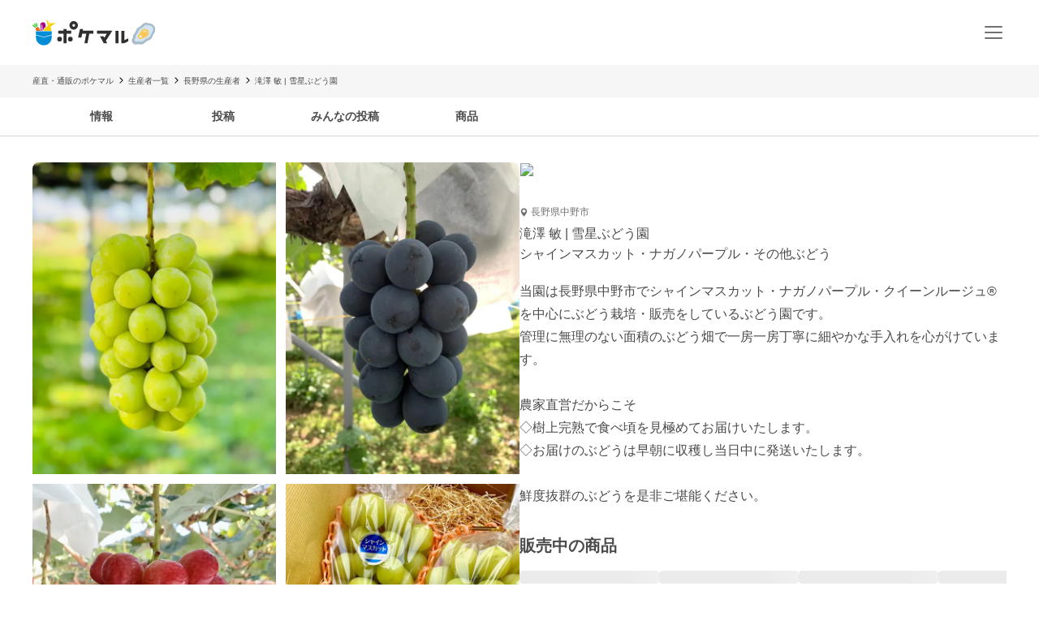

--- FILE ---
content_type: text/html; charset=utf-8
request_url: https://poke-m.com/producers/785559
body_size: 14735
content:
<!DOCTYPE html><html lang="ja"><head><meta charSet="utf-8" data-next-head=""/><meta name="viewport" content="width=device-width" data-next-head=""/><meta name="twitter:card" content="summary_large_image" data-next-head=""/><meta name="twitter:site" content="@pocket_marche" data-next-head=""/><meta name="twitter:creator" content="@pocket_marche" data-next-head=""/><meta property="fb:app_id" content="255994168066242" data-next-head=""/><meta property="og:type" content="website" data-next-head=""/><meta property="og:locale" content="ja_JP" data-next-head=""/><meta property="og:site_name" content="ポケットマルシェ" data-next-head=""/><title data-next-head="">長野県中野市｜雪星ぶどう園｜滝澤 敏さんの生産者プロフィール｜ポケットマルシェ｜産地直送で旬の食材が生産者(農家・漁師)から届く</title><meta name="robots" content="index,follow" data-next-head=""/><meta name="description" content="長野県中野市の雪星ぶどう園の滝澤 敏さんが出品している生産者プロフィールです。日本最大級の産直(産地直送)通販「ポケットマルシェ(ポケマル)」の生産者プロフィールは、生産者の顔や名前、商品が分かり、作り手のこだわりや思いが読めます。生産者と心がふれあうお買い物体験をお楽しみください。" data-next-head=""/><meta property="og:title" content="長野県中野市｜雪星ぶどう園｜滝澤 敏さんの生産者プロフィール｜ポケットマルシェ｜産地直送で旬の食材が生産者(農家・漁師)から届く" data-next-head=""/><meta property="og:description" content="長野県中野市の雪星ぶどう園の滝澤 敏さんが出品している生産者プロフィールです。日本最大級の産直(産地直送)通販「ポケットマルシェ(ポケマル)」の生産者プロフィールは、生産者の顔や名前、商品が分かり、作り手のこだわりや思いが読めます。生産者と心がふれあうお買い物体験をお楽しみください。" data-next-head=""/><meta property="og:url" content="https://poke-m.com/producers/785559" data-next-head=""/><meta property="og:image" content="https://img.resizing.net/projects/d63e60da-caac-477e-9622-4c9ca2a129b8/upload/images/3e115a82-25e5-4fb1-ad53-a06818de19df/vdNCHWLnmPK1QwWmv1MhFdeaIivnsVr8A/" data-next-head=""/><link rel="canonical" href="https://poke-m.com/producers/785559" data-next-head=""/><link rel="preload" href="/images/common/logo_main_monthly/logo_main_01.svg" as="image" data-next-head=""/><link rel="preload" href="https://img.resizing.net/projects/d63e60da-caac-477e-9622-4c9ca2a129b8/upload/images/3e115a82-25e5-4fb1-ad53-a06818de19df/vdNCHWLnmPK1QwWmv1MhFdeaIivnsVr8A/c_fill,w_110,h_110/f_avif" as="image" data-next-head=""/><link rel="dns-prefetch" href="https://api.poke-m.com"/><link rel="icon" type="image/png" sizes="32x32" href="https://poke-m.com/favicon-32x32.png?v=2"/><link rel="icon" type="image/png" sizes="16x16" href="https://poke-m.com/favicon-16x16.png?v=2"/><link rel="shortcut icon" type="image/vnd.microsoft.icon" href="https://poke-m.com/favicon.ico?v=2"/><link data-next-font="size-adjust" rel="preconnect" href="/" crossorigin="anonymous"/><link rel="preload" href="/_next/static/css/559c3f2045b27bf3.css" as="style"/><link rel="preload" href="/_next/static/css/6ece48a181204804.css" as="style"/><script type="application/ld+json" data-next-head="">{"@context":"https://schema.org","@type":"BreadcrumbList","itemListElement":[{"@type":"ListItem","position":1,"item":"https://poke-m.com","name":"産直・通販のポケマル"},{"@type":"ListItem","position":2,"item":"https://poke-m.com/producers","name":"生産者一覧"},{"@type":"ListItem","position":3,"item":"https://poke-m.com/producers?prefectures%5B%5D=nagano","name":"長野県の生産者"},{"@type":"ListItem","position":4,"item":"https://poke-m.com","name":"滝澤 敏 | 雪星ぶどう園"}]}</script><script src="/scripts/detectHeader.min.js"></script><link rel="stylesheet" href="/_next/static/css/559c3f2045b27bf3.css" data-n-g=""/><link rel="stylesheet" href="/_next/static/css/6ece48a181204804.css" data-n-p=""/><noscript data-n-css=""></noscript><script defer="" noModule="" src="/_next/static/chunks/polyfills-42372ed130431b0a.js"></script><script src="/_next/static/chunks/webpack-1653d49871ff8c98.js" defer=""></script><script src="/_next/static/chunks/framework-b5433ab1128a00c6.js" defer=""></script><script src="/_next/static/chunks/main-5580751bfc5c752e.js" defer=""></script><script src="/_next/static/chunks/pages/_app-db0e134d97f2c56e.js" defer=""></script><script src="/_next/static/chunks/910-0f075234fa38af24.js" defer=""></script><script src="/_next/static/chunks/5409-0f5360628e1a5f0f.js" defer=""></script><script src="/_next/static/chunks/1909-6aac13b567230fe8.js" defer=""></script><script src="/_next/static/chunks/1108-49d00f6eccf739d6.js" defer=""></script><script src="/_next/static/chunks/6879-e80c1fcee860e86e.js" defer=""></script><script src="/_next/static/chunks/4847-ca9c246fae70f341.js" defer=""></script><script src="/_next/static/chunks/26-d09a4b750c7f9828.js" defer=""></script><script src="/_next/static/chunks/9693-f91ea0c356188ae3.js" defer=""></script><script src="/_next/static/chunks/6596-a376832c67d706cf.js" defer=""></script><script src="/_next/static/chunks/2990-9579d1b5f0762a1a.js" defer=""></script><script src="/_next/static/chunks/4045-86e91ba1e7654f9b.js" defer=""></script><script src="/_next/static/chunks/1873-46ddeec59401cb7c.js" defer=""></script><script src="/_next/static/chunks/8214-32bd6c8264144d60.js" defer=""></script><script src="/_next/static/chunks/7070-997459597b3a65bb.js" defer=""></script><script src="/_next/static/chunks/4910-a8f5e0035478b22e.js" defer=""></script><script src="/_next/static/chunks/5959-a2b76a33d98e38c4.js" defer=""></script><script src="/_next/static/chunks/1323-7facd5dad04661f8.js" defer=""></script><script src="/_next/static/chunks/513-af94f6f982e4cf4e.js" defer=""></script><script src="/_next/static/chunks/4418-1479e404c10940d2.js" defer=""></script><script src="/_next/static/chunks/8967-16ec9edf8cffe00e.js" defer=""></script><script src="/_next/static/chunks/pages/producers/%5Bid%5D-cb33eb11c3b98d16.js" defer=""></script><script src="/_next/static/wDIMEFAW9XCZJPS5bQHHa/_buildManifest.js" defer=""></script><script src="/_next/static/wDIMEFAW9XCZJPS5bQHHa/_ssgManifest.js" defer=""></script><style data-styled="" data-styled-version="6.1.19">.lcykqg{position:relative;display:inline-flex;justify-content:center;align-items:center;min-height:45px;padding:0.5rem 1rem;border:1px solid currentColor;border-radius:8px;width:auto;line-height:1.5;font-size:1rem;font-weight:600;opacity:1;cursor:pointer;-webkit-tap-highlight-color:transparent;pointer-events:auto;color:#4a4a4a;background-color:transparent;border-color:#717171;}/*!sc*/
.lcykqg:active{opacity:0.6;}/*!sc*/
.btUvbB{position:relative;display:inline-flex;justify-content:center;align-items:center;min-height:45px;padding:0.5rem 1rem;border:1px solid currentColor;border-radius:1000px;width:auto;line-height:1.5;font-size:1rem;font-weight:600;opacity:1;cursor:pointer;-webkit-tap-highlight-color:transparent;pointer-events:auto;color:#4a4a4a;background-color:transparent;border-color:#717171;}/*!sc*/
.btUvbB:active{opacity:0.6;}/*!sc*/
data-styled.g1[id="sc-66cd9db2-0"]{content:"lcykqg,btUvbB,"}/*!sc*/
html,body,div,span,applet,object,iframe,h1,h2,h3,h4,h5,h6,p,blockquote,pre,a,abbr,acronym,address,big,cite,code,del,dfn,em,img,ins,kbd,q,s,samp,small,strike,strong,sub,sup,tt,var,b,u,i,center,dl,dt,dd,menu,ol,ul,li,fieldset,form,label,legend,table,caption,tbody,tfoot,thead,tr,th,td,article,aside,canvas,details,embed,figure,figcaption,footer,header,hgroup,main,menu,nav,output,ruby,section,summary,time,mark,audio,video{margin:0;padding:0;border:0;font-size:100%;font:inherit;vertical-align:baseline;}/*!sc*/
article,aside,details,figcaption,figure,footer,header,hgroup,main,menu,nav,section{display:block;}/*!sc*/
*[hidden]{display:none;}/*!sc*/
body{line-height:1;}/*!sc*/
menu,ol,ul{list-style:none;}/*!sc*/
blockquote,q{quotes:none;}/*!sc*/
blockquote:before,blockquote:after,q:before,q:after{content:'';content:none;}/*!sc*/
table{border-collapse:collapse;border-spacing:0;}/*!sc*/
html.smooth-scroll{scroll-behavior:smooth;}/*!sc*/
body{font-family:"Hiragino Sans","Hiragino Kaku Gothic ProN","ヒラギノ角ゴ ProN W3",Meiryo,"メイリオ",sans-serif;color:#4a4a4a;}/*!sc*/
*{box-sizing:border-box;}/*!sc*/
a{text-decoration:none;color:inherit;}/*!sc*/
input{color:#4a4a4a;font-size:1rem;}/*!sc*/
button{padding:0;background:none;border:none;font:inherit;}/*!sc*/
.announcementSlideImageFadeIn{opacity:1;animation-name:fadeInOpacity;animation-iteration-count:1;animation-timing-function:ease-in;animation-duration:1s;}/*!sc*/
.material-symbols-outlined__fill{font-variation-settings:'FILL' 1,'wght' 400,'GRAD' 0,'opsz' 24;}/*!sc*/
@keyframes fadeInOpacity{0%{opacity:0;}100%{opacity:1;}}/*!sc*/
@keyframes fadeOutOpacity{0%{opacity:1;}100%{opacity:0;}}/*!sc*/
@keyframes slide-up{0%{transform:translateY(100%);}100%{transform:translateY(0%);}}/*!sc*/
@keyframes slide-down{0%{transform:translateY(0%);}100%{transform:translateY(100%);}}/*!sc*/
data-styled.g10[id="sc-global-buoHlz1"]{content:"sc-global-buoHlz1,"}/*!sc*/
.jaqtXh{position:fixed;z-index:1001;top:0;width:100%;background-color:rgb(50,157,19,0.9);color:#fff;min-height:0;padding:0;opacity:0;visibility:hidden;transition:min-height 0.1s cubic-bezier(0.215,  0.610, 0.355, 1.000),opacity 0.4s cubic-bezier(0.215,  0.610, 0.355, 1.000),visibility 0.1s cubic-bezier(0.215,  0.610, 0.355, 1.000);}/*!sc*/
data-styled.g11[id="sc-eb6d6b11-0"]{content:"jaqtXh,"}/*!sc*/
.gnNxmk{width:100%;height:100%;}/*!sc*/
@media all and (-ms-high-contrast:none){.gnNxmk{display:flex;overflow:hidden;}}/*!sc*/
data-styled.g12[id="sc-c14f7ec5-0"]{content:"gnNxmk,"}/*!sc*/
.hTCfrp{width:100%;align-self:center;}/*!sc*/
@supports (object-fit:cover) and (object-fit:contain){.hTCfrp{height:100%;object-fit:cover;}}/*!sc*/
data-styled.g13[id="sc-c14f7ec5-1"]{content:"hTCfrp,"}/*!sc*/
.KBobv{display:flex;justify-content:center;align-items:center;width:34px;height:34px;border-radius:50%;background-color:#fff;margin-right:12px;}/*!sc*/
.KBobv div{display:flex;justify-content:center;align-items:center;}/*!sc*/
.KBobv img{width:25px;height:25px;}/*!sc*/
data-styled.g14[id="sc-12d17bba-0"]{content:"KBobv,"}/*!sc*/
.cPWAKn{flex:1;font-size:0.625rem;font-weight:600;}/*!sc*/
@media (min-width:1100px){.cPWAKn{font-size:0.75rem;}}/*!sc*/
data-styled.g15[id="sc-12d17bba-1"]{content:"cPWAKn,"}/*!sc*/
.gWReOz{display:flex;align-items:center;}/*!sc*/
data-styled.g16[id="sc-c36c7e73-0"]{content:"gWReOz,"}/*!sc*/
.LoOxc{display:flex;align-items:center;}/*!sc*/
data-styled.g17[id="sc-74d1fe0a-0"]{content:"LoOxc,"}/*!sc*/
.jPEXjc{color:#717171;font-weight:400;min-width:200px;min-height:40px;}/*!sc*/
@media (min-width:768px){.jPEXjc{min-width:290px;max-width:670px;}}/*!sc*/
data-styled.g23[id="sc-bd423c34-0"]{content:"jPEXjc,"}/*!sc*/
.fzVLvJ{position:relative!important;height:29px!important;width:auto!important;object-fit:contain;}/*!sc*/
@media (min-width:768px){.fzVLvJ{height:32px!important;}}/*!sc*/
data-styled.g25[id="sc-34ac54f1-0"]{content:"fzVLvJ,"}/*!sc*/
.kdzrAx{position:relative;width:55px;height:55px;}/*!sc*/
data-styled.g51[id="sc-108d42e3-0"]{content:"kdzrAx,"}/*!sc*/
.bbzTJM{position:relative;width:55px;height:55px;border:1px solid white;border-radius:50%;box-sizing:border-box;}/*!sc*/
.bbzTJM img,.bbzTJM svg{width:100%;height:100%;border-radius:50%;}/*!sc*/
data-styled.g52[id="sc-108d42e3-1"]{content:"bbzTJM,"}/*!sc*/
.oYhlC{background-color:#f6f6f6;width:100%;min-height:40px;overflow:hidden;}/*!sc*/
data-styled.g56[id="sc-8a8324e1-0"]{content:"oYhlC,"}/*!sc*/
.cOCmOC{padding:10px 1rem;max-width:calc(1200px + 2rem);margin:0 auto;white-space:nowrap;overflow-x:auto;-webkit-overflow-scrolling:touch;scrollbar-width:none;}/*!sc*/
data-styled.g57[id="sc-8a8324e1-1"]{content:"cOCmOC,"}/*!sc*/
.dYPGOk{display:inline-block;line-height:1.5;font-size:0.625rem;white-space:nowrap;}/*!sc*/
.dYPGOk svg{margin:0 5px;}/*!sc*/
data-styled.g58[id="sc-8a8324e1-2"]{content:"dYPGOk,"}/*!sc*/
.gPVpko{display:flex;justify-content:space-between;align-items:center;height:100%;padding:10px 1rem;border-top:#d6d6d6 solid 1px;}/*!sc*/
@media (min-width:1100px){.gPVpko{padding:10px 1rem 10px 0;border:none;}}/*!sc*/
data-styled.g59[id="sc-3c5a5664-0"]{content:"gPVpko,"}/*!sc*/
.iNggwd{flex:1;padding-right:1em;line-height:1.4;}/*!sc*/
data-styled.g60[id="sc-3c5a5664-1"]{content:"iNggwd,"}/*!sc*/
@media (min-width:1100px){.dgDUQV{display:none;}}/*!sc*/
data-styled.g61[id="sc-3c5a5664-2"]{content:"dgDUQV,"}/*!sc*/
.qcsQS{font-size:0.625rem;font-weight:600;display:-webkit-box;-webkit-box-orient:vertical;-webkit-line-clamp:2;overflow:hidden;}/*!sc*/
@media (min-width:1100px){.qcsQS{font-size:0.75rem;}}/*!sc*/
data-styled.g62[id="sc-36ebd7df-0"]{content:"qcsQS,"}/*!sc*/
.tbAzY{display:flex;align-items:center;height:70px;padding:0 1rem;border-top:#d6d6d6 solid 1px;}/*!sc*/
.tbAzY section{flex:1;margin-right:1em;}/*!sc*/
@media (min-width:1100px){.tbAzY{border:none;height:auto;margin-bottom:15px;}}/*!sc*/
data-styled.g63[id="sc-dec6aaf5-0"]{content:"tbAzY,"}/*!sc*/
.geiuyw{display:block;width:92px;height:40px;margin-right:26px;}/*!sc*/
data-styled.g64[id="sc-dec6aaf5-1"]{content:"geiuyw,"}/*!sc*/
.cVpvKx{font-size:0.75rem;font-weight:600;margin-bottom:8px;}/*!sc*/
data-styled.g65[id="sc-dec6aaf5-2"]{content:"cVpvKx,"}/*!sc*/
.dYBkGN{font-size:0.625rem;font-weight:300;line-height:1.4;display:-webkit-box;-webkit-box-orient:vertical;-webkit-line-clamp:2;overflow:hidden;}/*!sc*/
data-styled.g66[id="sc-dec6aaf5-3"]{content:"dYBkGN,"}/*!sc*/
.kTcems{justify-self:flex-end;}/*!sc*/
data-styled.g67[id="sc-dec6aaf5-4"]{content:"kTcems,"}/*!sc*/
.ivCMqI{display:flex;justify-content:space-between;align-items:center;height:100%;padding:10px 1rem;cursor:pointer;border-top:#d6d6d6 solid 1px;border-bottom:#d6d6d6 solid 1px;}/*!sc*/
@media (min-width:1100px){.ivCMqI{padding:10px 1rem 10px 0;}}/*!sc*/
data-styled.g70[id="sc-a78235b4-0"]{content:"ivCMqI,"}/*!sc*/
.fuRSvo{flex:1;padding-right:1em;line-height:1.4;}/*!sc*/
data-styled.g71[id="sc-a78235b4-1"]{content:"fuRSvo,"}/*!sc*/
.yxVMV{background-color:#f6f6f6;}/*!sc*/
@media (min-width:1100px){.yxVMV{padding:0 0 10px;}}/*!sc*/
data-styled.g89[id="sc-6bf23527-0"]{content:"yxVMV,"}/*!sc*/
@media (min-width:1100px){.gVcnCF{width:100%;margin:0 auto;max-width:1200px;}}/*!sc*/
@media (min-width:1100px){.gVcnCF{display:flex;padding-top:1rem;}}/*!sc*/
data-styled.g90[id="sc-6bf23527-1"]{content:"gVcnCF,"}/*!sc*/
.hXJjxX{flex:1;}/*!sc*/
data-styled.g92[id="sc-6bf23527-3"]{content:"hXJjxX,"}/*!sc*/
.kKUdwP{display:grid;grid-template-columns:1fr 1fr;}/*!sc*/
.kKUdwP a{height:44px;}/*!sc*/
.kKUdwP a:nth-child(odd){border-right:#d6d6d6 solid 1px;}/*!sc*/
@media (min-width:1100px){.kKUdwP{display:block;margin-top:-0.4em;width:160px;}.kKUdwP a:nth-child(odd){border:none;}}/*!sc*/
data-styled.g93[id="sc-6bf23527-4"]{content:"kKUdwP,"}/*!sc*/
.fdVcmM{margin-right:40px;}/*!sc*/
@media (min-width:1100px){.fdVcmM{margin-right:0;margin-bottom:8px;}}/*!sc*/
data-styled.g94[id="sc-6bf23527-5"]{content:"fdVcmM,"}/*!sc*/
.fGKFqr{padding:14px 1rem;border-top:#d6d6d6 solid 1px;}/*!sc*/
@media (min-width:1100px){.fGKFqr{padding:0 1rem;border:none;}}/*!sc*/
data-styled.g96[id="sc-6bf23527-7"]{content:"fGKFqr,"}/*!sc*/
.feGcgS{margin-top:10px;display:flex;justify-content:center;}/*!sc*/
@media (min-width:1100px){.feGcgS{display:block;}}/*!sc*/
data-styled.g97[id="sc-6bf23527-8"]{content:"feGcgS,"}/*!sc*/
.bezwBG{padding-bottom:0;}/*!sc*/
@media (min-width:1100px){.bezwBG{margin-top:15px;}}/*!sc*/
data-styled.g98[id="sc-6bf23527-9"]{content:"bezwBG,"}/*!sc*/
.gNmsPY{display:flex;align-items:center;justify-content:center;}/*!sc*/
@media (min-width:1100px){.gNmsPY{justify-content:initial;}}/*!sc*/
data-styled.g99[id="sc-6bf23527-10"]{content:"gNmsPY,"}/*!sc*/
.kSLUnq{display:inline-flex;justify-content:center;align-items:center;width:44px;height:44px;cursor:pointer;}/*!sc*/
data-styled.g100[id="sc-6bf23527-11"]{content:"kSLUnq,"}/*!sc*/
.jFymaP{margin:16px auto 8px;font-size:0.7em;line-height:1.5;padding:0 16px;color:#717171;}/*!sc*/
@media (min-width:1100px){.jFymaP{width:100%;margin:0 auto;max-width:1200px;}}/*!sc*/
@media (min-width:1100px){.jFymaP{padding:0;}}/*!sc*/
data-styled.g101[id="sc-6bf23527-12"]{content:"jFymaP,"}/*!sc*/
.dizese{padding:14px 1rem;border-top:#d6d6d6 solid 1px;text-align:center;}/*!sc*/
.dizese small{font-size:0.625rem;font-weight:400;color:#717171;}/*!sc*/
@media (min-width:1100px){.dizese{border:none;}}/*!sc*/
data-styled.g102[id="sc-6bf23527-13"]{content:"dizese,"}/*!sc*/
.eccsbl{font-size:0.75rem;font-weight:600;text-align:center;margin-bottom:10px;}/*!sc*/
@media (min-width:768px){.eccsbl{text-align:left;}}/*!sc*/
data-styled.g103[id="sc-6bf23527-14"]{content:"eccsbl,"}/*!sc*/
.kONGcO{line-height:0;cursor:pointer;-webkit-tap-highlight-color:transparent;}/*!sc*/
.kONGcO:active{opacity:0.6;}/*!sc*/
.kONGcO>*{pointer-events:none;}/*!sc*/
data-styled.g108[id="sc-a3965eb1-0"]{content:"kONGcO,"}/*!sc*/
.hZovWi{position:relative;}/*!sc*/
data-styled.g120[id="sc-aac53139-0"]{content:"hZovWi,"}/*!sc*/
.csiEkt{position:relative;width:100%;background-color:#fff;padding:0 1rem;}/*!sc*/
data-styled.g121[id="sc-aac53139-1"]{content:"csiEkt,"}/*!sc*/
.fZBPOe{min-height:50px;display:flex;align-items:center;justify-content:space-between;margin:0 auto;max-width:1200px;}/*!sc*/
@media (min-width:768px){.fZBPOe{min-height:80px;}}/*!sc*/
data-styled.g122[id="sc-aac53139-2"]{content:"fZBPOe,"}/*!sc*/
.eLSyNz{display:flex;align-items:center;gap:0.5rem;margin-right:0.5rem;}/*!sc*/
@media (min-width:768px){.eLSyNz{gap:0.75rem;margin-right:0.75rem;}}/*!sc*/
data-styled.g123[id="sc-aac53139-3"]{content:"eLSyNz,"}/*!sc*/
.khJOdu{display:flex;align-items:center;justify-content:center;}/*!sc*/
data-styled.g124[id="sc-aac53139-4"]{content:"khJOdu,"}/*!sc*/
.cICnNv{display:flex;align-items:center;}/*!sc*/
data-styled.g125[id="sc-aac53139-5"]{content:"cICnNv,"}/*!sc*/
.ejChxw{display:flex;position:relative;}/*!sc*/
data-styled.g126[id="sc-aac53139-6"]{content:"ejChxw,"}/*!sc*/
.fMVaJt:not(:last-child){margin-bottom:12px;}/*!sc*/
data-styled.g187[id="sc-939240a3-0"]{content:"fMVaJt,"}/*!sc*/
.dTlTWB{font-size:0.875rem;line-height:1.75;}/*!sc*/
.dTlTWB *{display:inline-block;}/*!sc*/
data-styled.g310[id="sc-3c32c098-1"]{content:"dTlTWB,"}/*!sc*/
.eGfwpY{overflow-x:auto;display:flex;}/*!sc*/
data-styled.g566[id="sc-e38545fc-0"]{content:"eGfwpY,"}/*!sc*/
.lmGZLR{display:flex;gap:8px;margin:0 1rem;}/*!sc*/
@media (min-width:1100px){.lmGZLR{margin:0;}}/*!sc*/
data-styled.g567[id="sc-e38545fc-1"]{content:"lmGZLR,"}/*!sc*/
.jJoPRH{display:block;width:var(--latest-products-list-item-width,120px);flex-shrink:0;}/*!sc*/
data-styled.g568[id="sc-e38545fc-2"]{content:"jJoPRH,"}/*!sc*/
.fVQTmf{width:100%;}/*!sc*/
data-styled.g569[id="sc-e38545fc-3"]{content:"fVQTmf,"}/*!sc*/
.cRDyWq{aspect-ratio:1/1;border-radius:4px;overflow:hidden;}/*!sc*/
data-styled.g570[id="sc-e38545fc-4"]{content:"cRDyWq,"}/*!sc*/
.kFQTnf{display:flex;flex-direction:column;gap:2px;padding:0.5rem 0;}/*!sc*/
.kFQTnf >*{height:1em;margin-top:0.25em;margin-bottom:0.25em;}/*!sc*/
data-styled.g571[id="sc-e38545fc-5"]{content:"kFQTnf,"}/*!sc*/
.bPPdqD{font-size:var(--simple-product-card-title-font-size,0.75rem);}/*!sc*/
data-styled.g572[id="sc-e38545fc-6"]{content:"bPPdqD,"}/*!sc*/
.eXiVDq{font-size:var(--simple-product-card-quantity-font-size,0.625rem);}/*!sc*/
data-styled.g573[id="sc-e38545fc-7"]{content:"eXiVDq,"}/*!sc*/
.hZNxeo{font-size:var(--simple-product-card-price-font-size,0.75rem);}/*!sc*/
data-styled.g574[id="sc-e38545fc-8"]{content:"hZNxeo,"}/*!sc*/
.btOhVd{display:flex;align-items:center;font-size:0.75rem;font-weight:300;color:#717171;}/*!sc*/
.btOhVd p{margin-left:3px;}/*!sc*/
data-styled.g575[id="sc-2f43343e-0"]{content:"btOhVd,"}/*!sc*/
.cXuTVc{color:#4a4a4a;font-weight:500;margin-top:11px;line-height:1.2;}/*!sc*/
data-styled.g576[id="sc-adba55c0-0"]{content:"cXuTVc,"}/*!sc*/
.jhuLT{color:#4a4a4a;font-weight:300;margin-top:8px;}/*!sc*/
data-styled.g577[id="sc-adba55c0-1"]{content:"jhuLT,"}/*!sc*/
.hjhqCs{font-size:1rem;font-weight:600;line-height:1.5;scroll-margin-top:64px;}/*!sc*/
@media (min-width:768px){.hjhqCs{font-size:1.5rem;text-align:center;}}/*!sc*/
data-styled.g590[id="sc-19c82b9a-0"]{content:"hjhqCs,"}/*!sc*/
.kzUrrL{margin:1rem 0;display:flex;flex-direction:column;gap:1rem;}/*!sc*/
data-styled.g591[id="sc-19ca9e09-0"]{content:"kzUrrL,"}/*!sc*/
.geOFvW{display:flex;gap:1rem;}/*!sc*/
data-styled.g592[id="sc-19ca9e09-1"]{content:"geOFvW,"}/*!sc*/
.ghjoND{flex:1;display:flex;flex-direction:column;gap:13px;}/*!sc*/
data-styled.g593[id="sc-19ca9e09-2"]{content:"ghjoND,"}/*!sc*/
.hmpXFa>li:first-child{padding-top:0;}/*!sc*/
data-styled.g594[id="sc-49b4673e-0"]{content:"hmpXFa,"}/*!sc*/
.ihSeaz{display:block;width:100%;border-bottom:1px solid #d6d6d6;}/*!sc*/
.ihSeaz:first-child .post-item-container{padding-top:0;}/*!sc*/
data-styled.g595[id="sc-49b4673e-1"]{content:"ihSeaz,"}/*!sc*/
.cweypm{position:sticky;top:0;background-color:#fff;border-bottom:solid 1px #d6d6d6;z-index:99;}/*!sc*/
data-styled.g596[id="sc-176b8f29-0"]{content:"cweypm,"}/*!sc*/
.gxCeuz{display:flex;justify-content:space-around;align-items:center;}/*!sc*/
@media (min-width:1100px){.gxCeuz{width:100%;margin:0 auto;max-width:1300px;}}/*!sc*/
@media (min-width:1100px){.gxCeuz{padding-left:50px;padding-right:50px;}}/*!sc*/
@media (min-width:768px){.gxCeuz{justify-content:flex-start;}}/*!sc*/
data-styled.g597[id="sc-176b8f29-1"]{content:"gxCeuz,"}/*!sc*/
.bMOjYM{width:100%;max-width:150px;}/*!sc*/
data-styled.g598[id="sc-176b8f29-2"]{content:"bMOjYM,"}/*!sc*/
.GRktW{display:flex;place-content:center;padding:0.75rem 0;line-height:1.7;font-size:0.875rem;font-weight:600;cursor:pointer;border-bottom:inherit;color:inherit;}/*!sc*/
data-styled.g599[id="sc-176b8f29-3"]{content:"GRktW,"}/*!sc*/
.dnvFUO{font-weight:600;font-size:var(--latest-products-title-font-size,0.875rem);line-height:1.5;margin:0 0 1rem 1.5rem;}/*!sc*/
@media (min-width:1100px){.dnvFUO{margin:0 0 1rem;}}/*!sc*/
data-styled.g609[id="sc-13317313-0"]{content:"dnvFUO,"}/*!sc*/
.ddlgfE{margin:2rem 0;}/*!sc*/
@media (min-width:1100px){.ddlgfE{--latest-products-title-font-size:1.25rem;--simple-product-card-title-font-size:0.875rem;--simple-product-card-quantity-font-size:0.75rem;--simple-product-card-price-font-size:0.875rem;--latest-products-list-item-width:172px;}}/*!sc*/
data-styled.g610[id="sc-ffd6e436-0"]{content:"ddlgfE,"}/*!sc*/
.imtBGy{margin-top:1.5rem;display:flex;justify-content:center;}/*!sc*/
data-styled.g611[id="sc-ffd6e436-1"]{content:"imtBGy,"}/*!sc*/
.eDakMT{font-size:0.75rem;font-weight:600;}/*!sc*/
data-styled.g621[id="sc-ef9c6fe6-0"]{content:"eDakMT,"}/*!sc*/
.johkWk{display:flex;flex-direction:column;gap:1.5rem;}/*!sc*/
@media (min-width:768px){.johkWk{gap:2rem;}}/*!sc*/
data-styled.g666[id="sc-54411469-0"]{content:"johkWk,"}/*!sc*/
.cNypOm{background-color:#fff;margin-bottom:0;}/*!sc*/
data-styled.g684[id="sc-99d64663-0"]{content:"cNypOm,"}/*!sc*/
.GEfUf{display:flex;align-items:center;justify-content:center;height:400px;}/*!sc*/
@media (min-width:768px){.GEfUf{height:600px;}}/*!sc*/
data-styled.g686[id="sc-99d64663-2"]{content:"GEfUf,"}/*!sc*/
.bNRFAV{display:flex;}/*!sc*/
@media (max-width:767px){.bNRFAV{overflow-x:auto;white-space:nowrap;margin-top:1rem;}}/*!sc*/
@media (min-width:768px){.bNRFAV{margin:0 1rem;}}/*!sc*/
@media (min-width:1100px){.bNRFAV{margin:0;}}/*!sc*/
data-styled.g695[id="sc-1b39d01c-0"]{content:"bNRFAV,"}/*!sc*/
.kkrtyY{position:relative;flex:1 1 auto;}/*!sc*/
.kkrtyY img{width:100%;height:100%;object-fit:cover;object-position:center;}/*!sc*/
@media (max-width:767px){.kkrtyY{display:flex;gap:0.75rem;margin:0 1rem;}.kkrtyY >li{border-radius:8px;overflow:hidden;}.kkrtyY >li{flex:none;width:10rem;height:10rem;}}/*!sc*/
@media (min-width:768px){.kkrtyY{display:grid;gap:0.75rem;aspect-ratio:1.2611;border-radius:8px;overflow:hidden;grid-template-columns:repeat(2,50%);grid-template-rows:repeat(2,50%);}.kkrtyY img{width:100%;height:100%;}.kkrtyY >li:nth-child(n + 5){display:none;}}/*!sc*/
data-styled.g696[id="sc-1b39d01c-1"]{content:"kkrtyY,"}/*!sc*/
.cVLhfE{position:relative;background-color:#f6f6f6;cursor:pointer;}/*!sc*/
.cVLhfE:hover{filter:brightness(0.8);}/*!sc*/
data-styled.g697[id="sc-1b39d01c-2"]{content:"cVLhfE,"}/*!sc*/
.fboVOF{position:absolute;display:flex;gap:0.25rem;right:0.75rem;bottom:0.75rem;z-index:1;background-color:#fff;border-color:#fff;box-shadow:0 0 3px #ababab;min-height:34px;padding:0 0.75rem;font-size:0.75rem;}/*!sc*/
@media (max-width:767px){.fboVOF{display:none;}}/*!sc*/
data-styled.g698[id="sc-1b39d01c-3"]{content:"fboVOF,"}/*!sc*/
.dMixDS{margin:1rem 0 30px;padding:0 1rem;}/*!sc*/
@media (min-width:1100px){.dMixDS{padding:0;margin:0 0 30px;}}/*!sc*/
data-styled.g701[id="sc-e1b5acf6-0"]{content:"dMixDS,"}/*!sc*/
.gmzxIP{display:flex;justify-content:space-between;align-items:center;width:100%;}/*!sc*/
data-styled.g702[id="sc-e1b5acf6-1"]{content:"gmzxIP,"}/*!sc*/
.fTHvLy{margin-top:16px;}/*!sc*/
@media (min-width:768px){.fTHvLy div,.fTHvLy button{font-size:1rem!important;}}/*!sc*/
data-styled.g703[id="sc-e1b5acf6-2"]{content:"fTHvLy,"}/*!sc*/
.iSoTSh{word-break:break-all;white-space:pre-wrap;}/*!sc*/
data-styled.g704[id="sc-e1b5acf6-3"]{content:"iSoTSh,"}/*!sc*/
.dUMbbV{display:flex;flex-direction:column;gap:1rem;margin-bottom:1.5rem;}/*!sc*/
@media (min-width:768px){.dUMbbV{justify-content:start;}}/*!sc*/
data-styled.g705[id="sc-e1b5acf6-4"]{content:"dUMbbV,"}/*!sc*/
.gWrWbG{cursor:pointer;transition:opacity 0.2s;}/*!sc*/
.gWrWbG:hover{opacity:0.8;}/*!sc*/
data-styled.g706[id="sc-e1b5acf6-5"]{content:"gWrWbG,"}/*!sc*/
.caaSXA{overflow-y:auto;margin-bottom:1.5rem;}/*!sc*/
@media (min-width:768px){.caaSXA{margin-bottom:2rem;}}/*!sc*/
data-styled.g729[id="sc-ba58e71d-1"]{content:"caaSXA,"}/*!sc*/
.dMZMiB{display:grid;grid-template-columns:repeat(5,217px);gap:0.5rem;}/*!sc*/
.dMZMiB>li{height:261px;}/*!sc*/
@media (min-width:768px){.dMZMiB{padding:0;}}/*!sc*/
@media (min-width:1100px){.dMZMiB{grid-template-columns:repeat(5,233.6px);}}/*!sc*/
data-styled.g730[id="sc-ba58e71d-2"]{content:"dMZMiB,"}/*!sc*/
.jbiJmu{padding:0;margin:2.5rem auto 3rem;max-width:1200px;}/*!sc*/
@media (min-width:1100px){.jbiJmu{padding:3rem 0;}}/*!sc*/
.eglUdC{padding:0;margin:2.5rem auto 3rem;max-width:1200px;}/*!sc*/
@media (min-width:1100px){.eglUdC{padding:3rem 0;background-color:#f6f6f6;}}/*!sc*/
data-styled.g734[id="sc-da5ef51d-0"]{content:"jbiJmu,eglUdC,"}/*!sc*/
.dkpxC{margin:0 1rem;}/*!sc*/
@media (min-width:1100px){.dkpxC{margin:0;}}/*!sc*/
data-styled.g735[id="sc-da5ef51d-1"]{content:"dkpxC,"}/*!sc*/
.khCaGA{margin:0 auto;max-width:700px;}/*!sc*/
data-styled.g736[id="sc-da5ef51d-2"]{content:"khCaGA,"}/*!sc*/
.hLztGY{padding-bottom:2rem;}/*!sc*/
@media (min-width:768px){.hLztGY{margin-top:32px;}}/*!sc*/
data-styled.g737[id="sc-6c7031-0"]{content:"hLztGY,"}/*!sc*/
.ePNzCR{width:100%;display:flex;flex-direction:column;}/*!sc*/
@media (min-width:1100px){.ePNzCR{width:100%;margin:0 auto;max-width:1200px;}}/*!sc*/
@media (min-width:768px){.ePNzCR{margin:0 auto;max-width:500px;}}/*!sc*/
@media (min-width:1100px){.ePNzCR{margin:auto;gap:24px;flex-direction:row;}@media (min-width:1100px){.ePNzCR{width:100%;margin:0 auto;max-width:1200px;}}}/*!sc*/
data-styled.g738[id="sc-6c7031-1"]{content:"ePNzCR,"}/*!sc*/
.ePaKCE{flex:1;width:100%;scroll-margin-top:64px;}/*!sc*/
@media (min-width:1100px){.ePaKCE{width:588px;}}/*!sc*/
data-styled.g739[id="sc-6c7031-2"]{content:"ePaKCE,"}/*!sc*/
.njfDa{padding:0 1rem;display:flex;flex-direction:column;gap:1rem;scroll-margin-top:64px;}/*!sc*/
@media (min-width:768px){.njfDa{gap:2rem;}}/*!sc*/
data-styled.g740[id="sc-6c7031-3"]{content:"njfDa,"}/*!sc*/
.gWSdEq{margin:0 auto;width:100%;max-width:1200px;}/*!sc*/
data-styled.g741[id="sc-6c7031-4"]{content:"gWSdEq,"}/*!sc*/
</style></head><body><link rel="preload" as="image" href="/images/common/logo_main_monthly/logo_main_01.svg"/><link rel="preload" as="image" href="https://img.resizing.net/projects/d63e60da-caac-477e-9622-4c9ca2a129b8/upload/images/3e115a82-25e5-4fb1-ad53-a06818de19df/vdNCHWLnmPK1QwWmv1MhFdeaIivnsVr8A/c_fill,w_110,h_110/f_avif"/><div id="__next"><style>
    #nprogress {
      pointer-events: none;
    }
    #nprogress .bar {
      background: #0b57d0;
      position: fixed;
      z-index: 9999;
      top: 0;
      left: 0;
      width: 100%;
      height: 3px;
    }
    #nprogress .peg {
      display: block;
      position: absolute;
      right: 0px;
      width: 100px;
      height: 100%;
      box-shadow: 0 0 10px #0b57d0, 0 0 5px #0b57d0;
      opacity: 1;
      -webkit-transform: rotate(3deg) translate(0px, -4px);
      -ms-transform: rotate(3deg) translate(0px, -4px);
      transform: rotate(3deg) translate(0px, -4px);
    }
    #nprogress .spinner {
      display: block;
      position: fixed;
      z-index: 1031;
      top: 15px;
      right: 15px;
    }
    #nprogress .spinner-icon {
      width: 18px;
      height: 18px;
      box-sizing: border-box;
      border: solid 2px transparent;
      border-top-color: #0b57d0;
      border-left-color: #0b57d0;
      border-radius: 50%;
      -webkit-animation: nprogresss-spinner 400ms linear infinite;
      animation: nprogress-spinner 400ms linear infinite;
    }
    .nprogress-custom-parent {
      overflow: hidden;
      position: relative;
    }
    .nprogress-custom-parent #nprogress .spinner,
    .nprogress-custom-parent #nprogress .bar {
      position: absolute;
    }
    @-webkit-keyframes nprogress-spinner {
      0% {
        -webkit-transform: rotate(0deg);
      }
      100% {
        -webkit-transform: rotate(360deg);
      }
    }
    @keyframes nprogress-spinner {
      0% {
        transform: rotate(0deg);
      }
      100% {
        transform: rotate(360deg);
      }
    }
  </style><div class="sc-eb6d6b11-0 jaqtXh"></div><style>
        .grecaptcha-badge {
          visibility: hidden;
        }
      </style><div data-testid="recaptcha-ref"></div><div class="sc-aac53139-0 hZovWi js-global-header"><header class="sc-aac53139-1 csiEkt"><div class="sc-aac53139-2 fZBPOe"><div class="sc-aac53139-5 cICnNv"><a class="sc-aac53139-6 ejChxw" href="/"><img aria-label="ポケマル/ポケットマルシェ" alt="ポケマル/ポケットマルシェ" decoding="async" data-nimg="fill" class="sc-34ac54f1-0 fzVLvJ" style="position:absolute;height:100%;width:100%;left:0;top:0;right:0;bottom:0;color:transparent" src="/images/common/logo_main_monthly/logo_main_01.svg"/></a></div><div class="sc-aac53139-4 khJOdu"><div class="sc-aac53139-3 eLSyNz"></div><button aria-label="メニュー" class="sc-a3965eb1-0 kONGcO gtm__humberger_menu"><svg xmlns="http://www.w3.org/2000/svg" width="32" height="32" fill="none"><path fill="#717171" d="M26 10H6a1 1 0 0 1 0-2h20a1 1 0 0 1 0 2m0 7H6a1 1 0 0 1 0-2h20a1 1 0 0 1 0 2m0 7H6a1 1 0 0 1 0-2h20a1 1 0 0 1 0 2"></path></svg></button></div></div></header></div><div class="sc-8a8324e1-0 oYhlC js-breadcrumb-container"><ol class="sc-8a8324e1-1 cOCmOC"><li class="sc-8a8324e1-2 dYPGOk"><a class="gtm__pankuzu" href="/">産直・通販のポケマル</a></li><li class="sc-8a8324e1-2 dYPGOk"><svg xmlns="http://www.w3.org/2000/svg" width="8" height="8" viewBox="0 0 25 25"><path d="m19.955 11.346a1.5 1.5 0 0 1 0 2.121l-.046.042-9.859 9.859a1.5 1.5 0 0 1 -2.121-2.121l8.842-8.843-8.837-8.836a1.5 1.5 0 0 1 2.122-2.122l9.9 9.9z" fill="#000"></path></svg><a class="gtm__pankuzu" href="/producers">生産者一覧</a></li><li class="sc-8a8324e1-2 dYPGOk"><svg xmlns="http://www.w3.org/2000/svg" width="8" height="8" viewBox="0 0 25 25"><path d="m19.955 11.346a1.5 1.5 0 0 1 0 2.121l-.046.042-9.859 9.859a1.5 1.5 0 0 1 -2.121-2.121l8.842-8.843-8.837-8.836a1.5 1.5 0 0 1 2.122-2.122l9.9 9.9z" fill="#000"></path></svg><a class="gtm__pankuzu" href="/producers?prefectures%5B%5D=nagano">長野県の生産者</a></li><li class="sc-8a8324e1-2 dYPGOk"><svg xmlns="http://www.w3.org/2000/svg" width="8" height="8" viewBox="0 0 25 25"><path d="m19.955 11.346a1.5 1.5 0 0 1 0 2.121l-.046.042-9.859 9.859a1.5 1.5 0 0 1 -2.121-2.121l8.842-8.843-8.837-8.836a1.5 1.5 0 0 1 2.122-2.122l9.9 9.9z" fill="#000"></path></svg>滝澤 敏 | 雪星ぶどう園</li></ol></div><div class="sc-176b8f29-0 cweypm"><ul class="sc-176b8f29-1 gxCeuz"><li class="sc-176b8f29-2 bMOjYM"><a class="sc-176b8f29-3 GRktW gtm__producer_float_menu_information" href="/producers/785559#information">情報</a></li><li class="sc-176b8f29-2 bMOjYM"><a class="sc-176b8f29-3 GRktW gtm__producer_float_menu_producer_posts" href="/producers/785559#producer_posts">投稿</a></li><li class="sc-176b8f29-2 bMOjYM"><a class="sc-176b8f29-3 GRktW gtm__producer_float_menu_community_posts" href="/producers/785559#community_posts">みんなの投稿</a></li><li class="sc-176b8f29-2 bMOjYM"><a class="sc-176b8f29-3 GRktW gtm__producer_float_menu_products" href="/producers/785559#products">商品</a></li></ul></div><main class="sc-6c7031-0 hLztGY"><div class="sc-6c7031-1 ePNzCR"><div id="information" class="sc-6c7031-2 ePaKCE"><div class="sc-1b39d01c-0 bNRFAV"><ul class="sc-1b39d01c-1 kkrtyY"><li class="sc-1b39d01c-2 cVLhfE"><img alt="雪星ぶどう園" loading="lazy" width="600" height="600" decoding="async" data-nimg="1" style="color:transparent" srcSet="/_next/image?url=https%3A%2F%2Fimg.resizing.net%2Fprojects%2Fd63e60da-caac-477e-9622-4c9ca2a129b8%2Fupload%2Fimages%2Ff8c16e15-0ff6-48de-9670-387e98bdadd9%2FvqEgtNJldrOL97W_N49BJaeZssBq6h8JR%2F&amp;w=640&amp;q=75 1x, /_next/image?url=https%3A%2F%2Fimg.resizing.net%2Fprojects%2Fd63e60da-caac-477e-9622-4c9ca2a129b8%2Fupload%2Fimages%2Ff8c16e15-0ff6-48de-9670-387e98bdadd9%2FvqEgtNJldrOL97W_N49BJaeZssBq6h8JR%2F&amp;w=1200&amp;q=75 2x" src="/_next/image?url=https%3A%2F%2Fimg.resizing.net%2Fprojects%2Fd63e60da-caac-477e-9622-4c9ca2a129b8%2Fupload%2Fimages%2Ff8c16e15-0ff6-48de-9670-387e98bdadd9%2FvqEgtNJldrOL97W_N49BJaeZssBq6h8JR%2F&amp;w=1200&amp;q=75"/></li><li class="sc-1b39d01c-2 cVLhfE"><img alt="雪星ぶどう園" loading="lazy" width="600" height="600" decoding="async" data-nimg="1" style="color:transparent" srcSet="/_next/image?url=https%3A%2F%2Fimg.resizing.net%2Fprojects%2Fd63e60da-caac-477e-9622-4c9ca2a129b8%2Fupload%2Fimages%2F66742b5a-621d-4418-97ef-28c7491d8f60%2FvzU0tBOt.7BtWQi94r16AB8KG40PFvEbn%2F&amp;w=640&amp;q=75 1x, /_next/image?url=https%3A%2F%2Fimg.resizing.net%2Fprojects%2Fd63e60da-caac-477e-9622-4c9ca2a129b8%2Fupload%2Fimages%2F66742b5a-621d-4418-97ef-28c7491d8f60%2FvzU0tBOt.7BtWQi94r16AB8KG40PFvEbn%2F&amp;w=1200&amp;q=75 2x" src="/_next/image?url=https%3A%2F%2Fimg.resizing.net%2Fprojects%2Fd63e60da-caac-477e-9622-4c9ca2a129b8%2Fupload%2Fimages%2F66742b5a-621d-4418-97ef-28c7491d8f60%2FvzU0tBOt.7BtWQi94r16AB8KG40PFvEbn%2F&amp;w=1200&amp;q=75"/></li><li class="sc-1b39d01c-2 cVLhfE"><img alt="雪星ぶどう園" loading="lazy" width="600" height="600" decoding="async" data-nimg="1" style="color:transparent" srcSet="/_next/image?url=https%3A%2F%2Fimg.resizing.net%2Fprojects%2Fd63e60da-caac-477e-9622-4c9ca2a129b8%2Fupload%2Fimages%2F906b6efc-e6bc-41f3-a1e7-9cb17643a3ce%2Fvvqd6sM2qdWV_BXJI2NESrDNnJErEJYKq%2F&amp;w=640&amp;q=75 1x, /_next/image?url=https%3A%2F%2Fimg.resizing.net%2Fprojects%2Fd63e60da-caac-477e-9622-4c9ca2a129b8%2Fupload%2Fimages%2F906b6efc-e6bc-41f3-a1e7-9cb17643a3ce%2Fvvqd6sM2qdWV_BXJI2NESrDNnJErEJYKq%2F&amp;w=1200&amp;q=75 2x" src="/_next/image?url=https%3A%2F%2Fimg.resizing.net%2Fprojects%2Fd63e60da-caac-477e-9622-4c9ca2a129b8%2Fupload%2Fimages%2F906b6efc-e6bc-41f3-a1e7-9cb17643a3ce%2Fvvqd6sM2qdWV_BXJI2NESrDNnJErEJYKq%2F&amp;w=1200&amp;q=75"/></li><li class="sc-1b39d01c-2 cVLhfE"><img alt="雪星ぶどう園" loading="lazy" width="600" height="600" decoding="async" data-nimg="1" style="color:transparent" srcSet="/_next/image?url=https%3A%2F%2Fimg.resizing.net%2Fprojects%2Fd63e60da-caac-477e-9622-4c9ca2a129b8%2Fupload%2Fimages%2Fdccccba6-35f8-4b51-86bb-ee098ab7eeb2%2FvywSAtY1pdSQziFqRCS9GwMFm2Jij8G0n%2F&amp;w=640&amp;q=75 1x, /_next/image?url=https%3A%2F%2Fimg.resizing.net%2Fprojects%2Fd63e60da-caac-477e-9622-4c9ca2a129b8%2Fupload%2Fimages%2Fdccccba6-35f8-4b51-86bb-ee098ab7eeb2%2FvywSAtY1pdSQziFqRCS9GwMFm2Jij8G0n%2F&amp;w=1200&amp;q=75 2x" src="/_next/image?url=https%3A%2F%2Fimg.resizing.net%2Fprojects%2Fd63e60da-caac-477e-9622-4c9ca2a129b8%2Fupload%2Fimages%2Fdccccba6-35f8-4b51-86bb-ee098ab7eeb2%2FvywSAtY1pdSQziFqRCS9GwMFm2Jij8G0n%2F&amp;w=1200&amp;q=75"/></li><li class="sc-1b39d01c-2 cVLhfE"><img alt="雪星ぶどう園" loading="lazy" width="600" height="600" decoding="async" data-nimg="1" style="color:transparent" srcSet="/_next/image?url=https%3A%2F%2Fimg.resizing.net%2Fprojects%2Fd63e60da-caac-477e-9622-4c9ca2a129b8%2Fupload%2Fimages%2Faadd6203-5c77-4008-8ff4-7b2d6fb11f85%2FvaHWx0OCHmiQBeT2RN_Y0F.dzMut3ffMD%2F&amp;w=640&amp;q=75 1x, /_next/image?url=https%3A%2F%2Fimg.resizing.net%2Fprojects%2Fd63e60da-caac-477e-9622-4c9ca2a129b8%2Fupload%2Fimages%2Faadd6203-5c77-4008-8ff4-7b2d6fb11f85%2FvaHWx0OCHmiQBeT2RN_Y0F.dzMut3ffMD%2F&amp;w=1200&amp;q=75 2x" src="/_next/image?url=https%3A%2F%2Fimg.resizing.net%2Fprojects%2Fd63e60da-caac-477e-9622-4c9ca2a129b8%2Fupload%2Fimages%2Faadd6203-5c77-4008-8ff4-7b2d6fb11f85%2FvaHWx0OCHmiQBeT2RN_Y0F.dzMut3ffMD%2F&amp;w=1200&amp;q=75"/></li><li class="sc-1b39d01c-2 cVLhfE"><img alt="雪星ぶどう園" loading="lazy" width="600" height="600" decoding="async" data-nimg="1" style="color:transparent" srcSet="/_next/image?url=https%3A%2F%2Fimg.resizing.net%2Fprojects%2Fd63e60da-caac-477e-9622-4c9ca2a129b8%2Fupload%2Fimages%2F063e006a-8f8d-4e31-b88b-6cd0c47f7e1b%2Fve8LZop9cyONKlSNnNHZRfb2b.4hs8xvo%2F&amp;w=640&amp;q=75 1x, /_next/image?url=https%3A%2F%2Fimg.resizing.net%2Fprojects%2Fd63e60da-caac-477e-9622-4c9ca2a129b8%2Fupload%2Fimages%2F063e006a-8f8d-4e31-b88b-6cd0c47f7e1b%2Fve8LZop9cyONKlSNnNHZRfb2b.4hs8xvo%2F&amp;w=1200&amp;q=75 2x" src="/_next/image?url=https%3A%2F%2Fimg.resizing.net%2Fprojects%2Fd63e60da-caac-477e-9622-4c9ca2a129b8%2Fupload%2Fimages%2F063e006a-8f8d-4e31-b88b-6cd0c47f7e1b%2Fve8LZop9cyONKlSNnNHZRfb2b.4hs8xvo%2F&amp;w=1200&amp;q=75"/></li><button class="sc-66cd9db2-0 lcykqg sc-1b39d01c-3 fboVOF"><span class="material-symbols-outlined " style="font-size:16px">filter</span>全ての写真を見る</button></ul></div></div><div class="sc-6c7031-2 ePaKCE"><section class="sc-e1b5acf6-0 dMixDS"><section class="sc-e1b5acf6-4 dUMbbV"><div class="sc-e1b5acf6-1 gmzxIP"><div class="sc-e1b5acf6-5 gWrWbG"><div class="sc-108d42e3-0 kdzrAx"><div class="sc-108d42e3-1 bbzTJM"><img alt="滝澤 敏" data-testid="product-image" width="110" height="110" decoding="async" data-nimg="1" style="color:transparent;max-width:100%;height:100%;object-fit:cover" src="https://img.resizing.net/projects/d63e60da-caac-477e-9622-4c9ca2a129b8/upload/images/3e115a82-25e5-4fb1-ad53-a06818de19df/vdNCHWLnmPK1QwWmv1MhFdeaIivnsVr8A/c_fill,w_110,h_110/f_avif"/></div></div></div></div><div><div class="sc-2f43343e-0 btOhVd"><svg xmlns="http://www.w3.org/2000/svg" width="11" height="11" viewBox="0 0 25 25"><path fill="currentColor" fill-rule="nonzero" d="M12.5 1C7.813 1 4 4.737 4 9.33c0 5.7 7.607 14.068 7.93 14.421a.776.776 0 0 0 1.14 0C13.392 23.398 21 15.03 21 9.33 21 4.737 17.187 1 12.5 1zm0 12C10.019 13 8 11.206 8 9s2.019-4 4.5-4S17 6.794 17 9s-2.019 4-4.5 4z"></path></svg><p>長野県中野市</p></div><h1 class="sc-adba55c0-0 cXuTVc">滝澤 敏 | 雪星ぶどう園</h1><p class="sc-adba55c0-1 jhuLT">シャインマスカット・ナガノパープル・その他ぶどう</p></div></section><div class="sc-e1b5acf6-2 fTHvLy"><span class="sc-e1b5acf6-3 iSoTSh"><div class="sc-3c32c098-0 gshzzL"><div class="sc-3c32c098-1 dTlTWB">当園は長野県中野市でシャインマスカット・ナガノパープル・クイーンルージュ®︎を中心にぶどう栽培・販売をしているぶどう園です。
管理に無理のない面積のぶどう畑で一房一房丁寧に細やかな手入れを心がけています。

農家直営だからこそ
◇樹上完熟で食べ頃を見極めてお届けいたします。
◇お届けのぶどうは早朝に収穫し当日中に発送いたします。

鮮度抜群のぶどうを是非ご堪能ください。</div></div></span></div><span hidden="" style="position:fixed;top:1px;left:1px;width:1px;height:0;padding:0;margin:-1px;overflow:hidden;clip:rect(0, 0, 0, 0);white-space:nowrap;border-width:0;display:none"></span></section><div class="sc-ffd6e436-0 ddlgfE"><div class="sc-13317313-0 dnvFUO">販売中の商品</div><div class="sc-e38545fc-0 eGfwpY"><ul class="sc-e38545fc-1 lmGZLR"><li class="sc-e38545fc-2 jJoPRH"><div class="sc-e38545fc-3 fVQTmf"><div class="sc-e38545fc-4 cRDyWq"><span data-testid="skeleton-container" aria-live="polite" aria-busy="true"><span class="react-loading-skeleton" style="height:100%">‌</span><br/></span></div><div class="sc-e38545fc-5 kFQTnf"><div class="sc-e38545fc-6 bPPdqD"><span data-testid="skeleton-container" aria-live="polite" aria-busy="true"><span class="react-loading-skeleton" style="height:100%">‌</span><br/></span></div><div class="sc-e38545fc-7 eXiVDq"><span data-testid="skeleton-container" aria-live="polite" aria-busy="true"><span class="react-loading-skeleton" style="height:100%">‌</span><br/></span></div><div class="sc-e38545fc-8 hZNxeo"><span data-testid="skeleton-container" aria-live="polite" aria-busy="true"><span class="react-loading-skeleton" style="height:100%">‌</span><br/></span></div></div></div></li><li class="sc-e38545fc-2 jJoPRH"><div class="sc-e38545fc-3 fVQTmf"><div class="sc-e38545fc-4 cRDyWq"><span data-testid="skeleton-container" aria-live="polite" aria-busy="true"><span class="react-loading-skeleton" style="height:100%">‌</span><br/></span></div><div class="sc-e38545fc-5 kFQTnf"><div class="sc-e38545fc-6 bPPdqD"><span data-testid="skeleton-container" aria-live="polite" aria-busy="true"><span class="react-loading-skeleton" style="height:100%">‌</span><br/></span></div><div class="sc-e38545fc-7 eXiVDq"><span data-testid="skeleton-container" aria-live="polite" aria-busy="true"><span class="react-loading-skeleton" style="height:100%">‌</span><br/></span></div><div class="sc-e38545fc-8 hZNxeo"><span data-testid="skeleton-container" aria-live="polite" aria-busy="true"><span class="react-loading-skeleton" style="height:100%">‌</span><br/></span></div></div></div></li><li class="sc-e38545fc-2 jJoPRH"><div class="sc-e38545fc-3 fVQTmf"><div class="sc-e38545fc-4 cRDyWq"><span data-testid="skeleton-container" aria-live="polite" aria-busy="true"><span class="react-loading-skeleton" style="height:100%">‌</span><br/></span></div><div class="sc-e38545fc-5 kFQTnf"><div class="sc-e38545fc-6 bPPdqD"><span data-testid="skeleton-container" aria-live="polite" aria-busy="true"><span class="react-loading-skeleton" style="height:100%">‌</span><br/></span></div><div class="sc-e38545fc-7 eXiVDq"><span data-testid="skeleton-container" aria-live="polite" aria-busy="true"><span class="react-loading-skeleton" style="height:100%">‌</span><br/></span></div><div class="sc-e38545fc-8 hZNxeo"><span data-testid="skeleton-container" aria-live="polite" aria-busy="true"><span class="react-loading-skeleton" style="height:100%">‌</span><br/></span></div></div></div></li><li class="sc-e38545fc-2 jJoPRH"><div class="sc-e38545fc-3 fVQTmf"><div class="sc-e38545fc-4 cRDyWq"><span data-testid="skeleton-container" aria-live="polite" aria-busy="true"><span class="react-loading-skeleton" style="height:100%">‌</span><br/></span></div><div class="sc-e38545fc-5 kFQTnf"><div class="sc-e38545fc-6 bPPdqD"><span data-testid="skeleton-container" aria-live="polite" aria-busy="true"><span class="react-loading-skeleton" style="height:100%">‌</span><br/></span></div><div class="sc-e38545fc-7 eXiVDq"><span data-testid="skeleton-container" aria-live="polite" aria-busy="true"><span class="react-loading-skeleton" style="height:100%">‌</span><br/></span></div><div class="sc-e38545fc-8 hZNxeo"><span data-testid="skeleton-container" aria-live="polite" aria-busy="true"><span class="react-loading-skeleton" style="height:100%">‌</span><br/></span></div></div></div></li><li class="sc-e38545fc-2 jJoPRH"><div class="sc-e38545fc-3 fVQTmf"><div class="sc-e38545fc-4 cRDyWq"><span data-testid="skeleton-container" aria-live="polite" aria-busy="true"><span class="react-loading-skeleton" style="height:100%">‌</span><br/></span></div><div class="sc-e38545fc-5 kFQTnf"><div class="sc-e38545fc-6 bPPdqD"><span data-testid="skeleton-container" aria-live="polite" aria-busy="true"><span class="react-loading-skeleton" style="height:100%">‌</span><br/></span></div><div class="sc-e38545fc-7 eXiVDq"><span data-testid="skeleton-container" aria-live="polite" aria-busy="true"><span class="react-loading-skeleton" style="height:100%">‌</span><br/></span></div><div class="sc-e38545fc-8 hZNxeo"><span data-testid="skeleton-container" aria-live="polite" aria-busy="true"><span class="react-loading-skeleton" style="height:100%">‌</span><br/></span></div></div></div></li></ul></div><div class="sc-ffd6e436-1 imtBGy"><button class="sc-66cd9db2-0 btUvbB sc-bd423c34-0 jPEXjc">もっと見る</button></div></div><section><div class="sc-a78235b4-0 ivCMqI"><div class="sc-a78235b4-1 fuRSvo"><span class="sc-ef9c6fe6-0 eDakMT">特定商取引法に基づく表記</span></div><svg xmlns="http://www.w3.org/2000/svg" width="10" height="10" viewBox="0 0 25 25"><path d="m19.955 11.346a1.5 1.5 0 0 1 0 2.121l-.046.042-9.859 9.859a1.5 1.5 0 0 1 -2.121-2.121l8.842-8.843-8.837-8.836a1.5 1.5 0 0 1 2.122-2.122l9.9 9.9z" fill="#666"></path></svg></div></section></div></div><div class="sc-da5ef51d-0 jbiJmu"><div class="sc-da5ef51d-1 dkpxC"><div class="sc-54411469-0 johkWk"><h2 id="producer_posts" class="sc-19c82b9a-0 hjhqCs">滝澤 敏さんの投稿</h2><div><div data-testid="community-posts-card-view-list-loader" class="sc-ba58e71d-1 caaSXA"><ul class="sc-ba58e71d-2 dMZMiB"><li><span data-testid="skeleton-container" aria-live="polite" aria-busy="true"><span class="react-loading-skeleton" style="height:100%">‌</span><br/></span></li><li><span data-testid="skeleton-container" aria-live="polite" aria-busy="true"><span class="react-loading-skeleton" style="height:100%">‌</span><br/></span></li><li><span data-testid="skeleton-container" aria-live="polite" aria-busy="true"><span class="react-loading-skeleton" style="height:100%">‌</span><br/></span></li><li><span data-testid="skeleton-container" aria-live="polite" aria-busy="true"><span class="react-loading-skeleton" style="height:100%">‌</span><br/></span></li><li><span data-testid="skeleton-container" aria-live="polite" aria-busy="true"><span class="react-loading-skeleton" style="height:100%">‌</span><br/></span></li></ul></div></div></div></div></div><div class="sc-da5ef51d-0 eglUdC"><div class="sc-da5ef51d-1 dkpxC"><div class="sc-54411469-0 johkWk"><h2 id="community_posts" class="sc-19c82b9a-0 hjhqCs">みんなの投稿</h2><div><div class="sc-da5ef51d-2 khCaGA"><ul data-testid="post-list-loader" class="sc-49b4673e-0 hmpXFa"><li class="sc-49b4673e-1 ihSeaz"><div class="sc-19ca9e09-0 kzUrrL"><span data-testid="skeleton-container" aria-live="polite" aria-busy="true"><span class="react-loading-skeleton">‌</span><br/></span><div class="sc-19ca9e09-1 geOFvW"><div class="sc-19ca9e09-2 ghjoND"><span data-testid="skeleton-container" aria-live="polite" aria-busy="true"><div class="sc-939240a3-0 fMVaJt"><span class="react-loading-skeleton" style="height:14px">‌</span><br/></div><div class="sc-939240a3-0 fMVaJt"><span class="react-loading-skeleton" style="height:14px">‌</span><br/></div></span><span data-testid="skeleton-container" aria-live="polite" aria-busy="true"><span class="react-loading-skeleton" style="width:50%;height:14px">‌</span><br/></span></div><span data-testid="skeleton-container" aria-live="polite" aria-busy="true"><span class="react-loading-skeleton" style="width:100px;height:100px">‌</span><br/></span></div></div></li><li class="sc-49b4673e-1 ihSeaz"><div class="sc-19ca9e09-0 kzUrrL"><span data-testid="skeleton-container" aria-live="polite" aria-busy="true"><span class="react-loading-skeleton">‌</span><br/></span><div class="sc-19ca9e09-1 geOFvW"><div class="sc-19ca9e09-2 ghjoND"><span data-testid="skeleton-container" aria-live="polite" aria-busy="true"><div class="sc-939240a3-0 fMVaJt"><span class="react-loading-skeleton" style="height:14px">‌</span><br/></div><div class="sc-939240a3-0 fMVaJt"><span class="react-loading-skeleton" style="height:14px">‌</span><br/></div></span><span data-testid="skeleton-container" aria-live="polite" aria-busy="true"><span class="react-loading-skeleton" style="width:50%;height:14px">‌</span><br/></span></div><span data-testid="skeleton-container" aria-live="polite" aria-busy="true"><span class="react-loading-skeleton" style="width:100px;height:100px">‌</span><br/></span></div></div></li><li class="sc-49b4673e-1 ihSeaz"><div class="sc-19ca9e09-0 kzUrrL"><span data-testid="skeleton-container" aria-live="polite" aria-busy="true"><span class="react-loading-skeleton">‌</span><br/></span><div class="sc-19ca9e09-1 geOFvW"><div class="sc-19ca9e09-2 ghjoND"><span data-testid="skeleton-container" aria-live="polite" aria-busy="true"><div class="sc-939240a3-0 fMVaJt"><span class="react-loading-skeleton" style="height:14px">‌</span><br/></div><div class="sc-939240a3-0 fMVaJt"><span class="react-loading-skeleton" style="height:14px">‌</span><br/></div></span><span data-testid="skeleton-container" aria-live="polite" aria-busy="true"><span class="react-loading-skeleton" style="width:50%;height:14px">‌</span><br/></span></div><span data-testid="skeleton-container" aria-live="polite" aria-busy="true"><span class="react-loading-skeleton" style="width:100px;height:100px">‌</span><br/></span></div></div></li><li class="sc-49b4673e-1 ihSeaz"><div class="sc-19ca9e09-0 kzUrrL"><span data-testid="skeleton-container" aria-live="polite" aria-busy="true"><span class="react-loading-skeleton">‌</span><br/></span><div class="sc-19ca9e09-1 geOFvW"><div class="sc-19ca9e09-2 ghjoND"><span data-testid="skeleton-container" aria-live="polite" aria-busy="true"><div class="sc-939240a3-0 fMVaJt"><span class="react-loading-skeleton" style="height:14px">‌</span><br/></div><div class="sc-939240a3-0 fMVaJt"><span class="react-loading-skeleton" style="height:14px">‌</span><br/></div></span><span data-testid="skeleton-container" aria-live="polite" aria-busy="true"><span class="react-loading-skeleton" style="width:50%;height:14px">‌</span><br/></span></div><span data-testid="skeleton-container" aria-live="polite" aria-busy="true"><span class="react-loading-skeleton" style="width:100px;height:100px">‌</span><br/></span></div></div></li><li class="sc-49b4673e-1 ihSeaz"><div class="sc-19ca9e09-0 kzUrrL"><span data-testid="skeleton-container" aria-live="polite" aria-busy="true"><span class="react-loading-skeleton">‌</span><br/></span><div class="sc-19ca9e09-1 geOFvW"><div class="sc-19ca9e09-2 ghjoND"><span data-testid="skeleton-container" aria-live="polite" aria-busy="true"><div class="sc-939240a3-0 fMVaJt"><span class="react-loading-skeleton" style="height:14px">‌</span><br/></div><div class="sc-939240a3-0 fMVaJt"><span class="react-loading-skeleton" style="height:14px">‌</span><br/></div></span><span data-testid="skeleton-container" aria-live="polite" aria-busy="true"><span class="react-loading-skeleton" style="width:50%;height:14px">‌</span><br/></span></div><span data-testid="skeleton-container" aria-live="polite" aria-busy="true"><span class="react-loading-skeleton" style="width:100px;height:100px">‌</span><br/></span></div></div></li></ul></div></div></div></div></div><div class="sc-6c7031-3 njfDa"><h2 id="products" class="sc-19c82b9a-0 hjhqCs">滝澤 敏さんの商品</h2><div class="sc-6c7031-4 gWSdEq"><div class="sc-99d64663-0 cNypOm"><div class="infinite-scroll-component__outerdiv"><div class="infinite-scroll-component " style="height:auto;overflow:auto;-webkit-overflow-scrolling:touch"><div class="sc-99d64663-2 GEfUf"><svg aria-label="loading" width="44px" height="44px" viewBox="0 0 100 100" preserveAspectRatio="xMidYMid" data-testid="loading-indicator"><circle cx="50" cy="50" r="35" stroke-width="15" stroke="#a3a3a3" stroke-dasharray="54.97787143782138 54.97787143782138" fill="none" stroke-linecap="round" transform="rotate(2.35044 50 50)"><animateTransform attributeName="transform" type="rotate" repeatCount="indefinite" dur="1s" keyTimes="0;1" values="0 50 50;360 50 50"></animateTransform></circle></svg></div></div></div></div></div></div></main><footer class="sc-6bf23527-0 yxVMV"><div class="sc-6bf23527-1 gVcnCF"><div class="sc-6bf23527-2 iilGqR"><section class="sc-6bf23527-4 kKUdwP"><a class="gtm__footer_link" href="/about"><div class="sc-3c5a5664-0 gPVpko"><div class="sc-3c5a5664-1 iNggwd"><p class="sc-36ebd7df-0 qcsQS">はじめての方へ</p></div><div class="sc-3c5a5664-2 dgDUQV"><svg xmlns="http://www.w3.org/2000/svg" width="10" height="10" viewBox="0 0 25 25"><path d="m19.955 11.346a1.5 1.5 0 0 1 0 2.121l-.046.042-9.859 9.859a1.5 1.5 0 0 1 -2.121-2.121l8.842-8.843-8.837-8.836a1.5 1.5 0 0 1 2.122-2.122l9.9 9.9z" fill="#666"></path></svg></div></div></a><a class="gtm__footer_link" href="/announcements"><div class="sc-3c5a5664-0 gPVpko"><div class="sc-3c5a5664-1 iNggwd"><p class="sc-36ebd7df-0 qcsQS">お知らせ</p></div><div class="sc-3c5a5664-2 dgDUQV"><svg xmlns="http://www.w3.org/2000/svg" width="10" height="10" viewBox="0 0 25 25"><path d="m19.955 11.346a1.5 1.5 0 0 1 0 2.121l-.046.042-9.859 9.859a1.5 1.5 0 0 1 -2.121-2.121l8.842-8.843-8.837-8.836a1.5 1.5 0 0 1 2.122-2.122l9.9 9.9z" fill="#666"></path></svg></div></div></a><a class="gtm__footer_link" href="https://poke-m.zendesk.com/hc/ja" target="_blank" rel="noreferrer"><div class="sc-3c5a5664-0 gPVpko"><div class="sc-3c5a5664-1 iNggwd"><p class="sc-36ebd7df-0 qcsQS">よくある質問</p></div><div class="sc-3c5a5664-2 dgDUQV"><svg xmlns="http://www.w3.org/2000/svg" width="10" height="10" viewBox="0 0 25 25"><path d="m19.955 11.346a1.5 1.5 0 0 1 0 2.121l-.046.042-9.859 9.859a1.5 1.5 0 0 1 -2.121-2.121l8.842-8.843-8.837-8.836a1.5 1.5 0 0 1 2.122-2.122l9.9 9.9z" fill="#666"></path></svg></div></div></a><a class="gtm__footer_link" href="https://poke-m.zendesk.com/hc/ja/requests/new" target="_blank" rel="noreferrer"><div class="sc-3c5a5664-0 gPVpko"><div class="sc-3c5a5664-1 iNggwd"><p class="sc-36ebd7df-0 qcsQS">運営へのお問い合わせ</p></div><div class="sc-3c5a5664-2 dgDUQV"><svg xmlns="http://www.w3.org/2000/svg" width="10" height="10" viewBox="0 0 25 25"><path d="m19.955 11.346a1.5 1.5 0 0 1 0 2.121l-.046.042-9.859 9.859a1.5 1.5 0 0 1 -2.121-2.121l8.842-8.843-8.837-8.836a1.5 1.5 0 0 1 2.122-2.122l9.9 9.9z" fill="#666"></path></svg></div></div></a></section></div><div class="sc-6bf23527-2 iilGqR"><section class="sc-6bf23527-4 kKUdwP"><a class="gtm__footer_link" href="https://ame-kaze-taiyo.jp" target="_blank" rel="noreferrer"><div class="sc-3c5a5664-0 gPVpko"><div class="sc-3c5a5664-1 iNggwd"><p class="sc-36ebd7df-0 qcsQS">運営会社</p></div><div class="sc-3c5a5664-2 dgDUQV"><svg xmlns="http://www.w3.org/2000/svg" width="10" height="10" viewBox="0 0 25 25"><path d="m19.955 11.346a1.5 1.5 0 0 1 0 2.121l-.046.042-9.859 9.859a1.5 1.5 0 0 1 -2.121-2.121l8.842-8.843-8.837-8.836a1.5 1.5 0 0 1 2.122-2.122l9.9 9.9z" fill="#666"></path></svg></div></div></a><a class="gtm__footer_link" href="/terms_of_use"><div class="sc-3c5a5664-0 gPVpko"><div class="sc-3c5a5664-1 iNggwd"><p class="sc-36ebd7df-0 qcsQS">利用規約</p></div><div class="sc-3c5a5664-2 dgDUQV"><svg xmlns="http://www.w3.org/2000/svg" width="10" height="10" viewBox="0 0 25 25"><path d="m19.955 11.346a1.5 1.5 0 0 1 0 2.121l-.046.042-9.859 9.859a1.5 1.5 0 0 1 -2.121-2.121l8.842-8.843-8.837-8.836a1.5 1.5 0 0 1 2.122-2.122l9.9 9.9z" fill="#666"></path></svg></div></div></a><a class="gtm__footer_link" href="/specified_commercial_law"><div class="sc-3c5a5664-0 gPVpko"><div class="sc-3c5a5664-1 iNggwd"><p class="sc-36ebd7df-0 qcsQS">特商法に基づく表記</p></div><div class="sc-3c5a5664-2 dgDUQV"><svg xmlns="http://www.w3.org/2000/svg" width="10" height="10" viewBox="0 0 25 25"><path d="m19.955 11.346a1.5 1.5 0 0 1 0 2.121l-.046.042-9.859 9.859a1.5 1.5 0 0 1 -2.121-2.121l8.842-8.843-8.837-8.836a1.5 1.5 0 0 1 2.122-2.122l9.9 9.9z" fill="#666"></path></svg></div></div></a><a href="https://ame-kaze-taiyo.jp/privacy_policy/" class="gtm__footer_link" target="_blank"><div class="sc-3c5a5664-0 gPVpko"><div class="sc-3c5a5664-1 iNggwd"><p class="sc-36ebd7df-0 qcsQS">プライバシーポリシー</p></div><div class="sc-3c5a5664-2 dgDUQV"><svg xmlns="http://www.w3.org/2000/svg" width="10" height="10" viewBox="0 0 25 25"><path d="m19.955 11.346a1.5 1.5 0 0 1 0 2.121l-.046.042-9.859 9.859a1.5 1.5 0 0 1 -2.121-2.121l8.842-8.843-8.837-8.836a1.5 1.5 0 0 1 2.122-2.122l9.9 9.9z" fill="#666"></path></svg></div></div></a></section></div><div class="sc-6bf23527-2 sc-6bf23527-3 iilGqR hXJjxX"><section class="sc-6bf23527-6 tpKYh"><a class="sc-dec6aaf5-0 tbAzY gtm__footer_link" href="https://producer.pocket-marche.com/" target="_blank" rel="noreferrer"><div class="sc-dec6aaf5-1 geiuyw"><div class="sc-c14f7ec5-0 gnNxmk"><picture><source data-testid="public-image-source" srcSet="/images/common/footer_pickup_producer.webp 1x,
      /images/common/footer_pickup_producer@2x.webp 2x,
      /images/common/footer_pickup_producer@3x.webp 3x" type="image/webp"/><img loading="lazy" src="/images/common/footer_pickup_producer.png" alt="生産者の方へ" width="92" height="40" srcSet="/images/common/footer_pickup_producer.png 1x,
      /images/common/footer_pickup_producer@2x.png 2x,
      /images/common/footer_pickup_producer@3x.png 3x" class="sc-c14f7ec5-1 hTCfrp"/></picture></div></div><section><p class="sc-dec6aaf5-2 cVpvKx">生産者の方へ</p><p class="sc-dec6aaf5-3 dYBkGN">農家さん・漁師さんを募集しています!</p></section><div class="sc-dec6aaf5-4 kTcems"><svg xmlns="http://www.w3.org/2000/svg" width="10" height="10" viewBox="0 0 25 25"><path d="m19.955 11.346a1.5 1.5 0 0 1 0 2.121l-.046.042-9.859 9.859a1.5 1.5 0 0 1 -2.121-2.121l8.842-8.843-8.837-8.836a1.5 1.5 0 0 1 2.122-2.122l9.9 9.9z" fill="#666"></path></svg></div></a><a class="sc-dec6aaf5-0 tbAzY gtm__footer_link" href="https://ame-kaze-taiyo.jp/contact" target="_blank" rel="noreferrer"><div class="sc-dec6aaf5-1 geiuyw"><div class="sc-c14f7ec5-0 gnNxmk"><picture><source data-testid="public-image-source" srcSet="/images/common/footer_pickup_btob.webp 1x,
      /images/common/footer_pickup_btob@2x.webp 2x,
      /images/common/footer_pickup_btob@3x.webp 3x" type="image/webp"/><img loading="lazy" src="/images/common/footer_pickup_btob.png" alt="法人・自治体の方へ" width="92" height="40" srcSet="/images/common/footer_pickup_btob.png 1x,
      /images/common/footer_pickup_btob@2x.png 2x,
      /images/common/footer_pickup_btob@3x.png 3x" class="sc-c14f7ec5-1 hTCfrp"/></picture></div></div><section><p class="sc-dec6aaf5-2 cVpvKx">法人・自治体の方へ</p><p class="sc-dec6aaf5-3 dYBkGN">アライアンスのご相談はこちらから</p></section><div class="sc-dec6aaf5-4 kTcems"><svg xmlns="http://www.w3.org/2000/svg" width="10" height="10" viewBox="0 0 25 25"><path d="m19.955 11.346a1.5 1.5 0 0 1 0 2.121l-.046.042-9.859 9.859a1.5 1.5 0 0 1 -2.121-2.121l8.842-8.843-8.837-8.836a1.5 1.5 0 0 1 2.122-2.122l9.9 9.9z" fill="#666"></path></svg></div></a><a class="sc-dec6aaf5-0 tbAzY gtm__footer_link" href="https://www.wantedly.com/companies/pocket-marche" target="_blank" rel="noreferrer"><div class="sc-dec6aaf5-1 geiuyw"><div class="sc-c14f7ec5-0 gnNxmk"><picture><source data-testid="public-image-source" srcSet="/images/common/footer_pickup_recruit.webp 1x,
      /images/common/footer_pickup_recruit@2x.webp 2x,
      /images/common/footer_pickup_recruit@3x.webp 3x" type="image/webp"/><img loading="lazy" src="/images/common/footer_pickup_recruit.png" alt="採用情報" width="92" height="40" srcSet="/images/common/footer_pickup_recruit.png 1x,
      /images/common/footer_pickup_recruit@2x.png 2x,
      /images/common/footer_pickup_recruit@3x.png 3x" class="sc-c14f7ec5-1 hTCfrp"/></picture></div></div><section><p class="sc-dec6aaf5-2 cVpvKx">採用情報</p><p class="sc-dec6aaf5-3 dYBkGN">生産者と食べる人をつなぎたい</p></section><div class="sc-dec6aaf5-4 kTcems"><svg xmlns="http://www.w3.org/2000/svg" width="10" height="10" viewBox="0 0 25 25"><path d="m19.955 11.346a1.5 1.5 0 0 1 0 2.121l-.046.042-9.859 9.859a1.5 1.5 0 0 1 -2.121-2.121l8.842-8.843-8.837-8.836a1.5 1.5 0 0 1 2.122-2.122l9.9 9.9z" fill="#666"></path></svg></div></a></section></div><div class="sc-6bf23527-2 iilGqR"><section class="sc-6bf23527-7 fGKFqr"><p class="sc-6bf23527-14 eccsbl">Links</p><div class="sc-6bf23527-8 feGcgS"><div class="sc-6bf23527-5 fdVcmM"><a class="sc-74d1fe0a-0 LoOxc gtm__footer_link" href="/furusato"><div class="sc-12d17bba-0 KBobv"><div class="sc-c14f7ec5-0 gnNxmk"><picture><source data-testid="public-image-source" srcSet="/images/common/furusato.webp" type="image/webp"/><img loading="lazy" src="/images/common/furusato.png" width="34" height="34" alt="ポケマルふるさと納税" aria-hidden="true" srcSet="/images/common/furusato.png" class="sc-c14f7ec5-1 hTCfrp"/></picture></div></div><p class="sc-12d17bba-1 cPWAKn">ポケマルふるさと納税</p></a></div><a class="sc-c36c7e73-0 gWReOz gtm__footer_link" href="https://taberu.me/" target="_blank"><div class="sc-12d17bba-0 KBobv"><div class="sc-c14f7ec5-0 gnNxmk"><picture><source data-testid="public-image-source" srcSet="/images/common/logo_taberutsushin.webp" type="image/webp"/><img loading="lazy" src="/images/common/logo_taberutsushin.png" width="34" height="34" alt="食べる通信" aria-hidden="true" srcSet="/images/common/logo_taberutsushin.png" class="sc-c14f7ec5-1 hTCfrp"/></picture></div></div><p class="sc-12d17bba-1 cPWAKn">食べる通信</p></a></div></section><section class="sc-6bf23527-7 sc-6bf23527-9 fGKFqr bezwBG"><p class="sc-6bf23527-14 eccsbl">Follow us</p><p class="sc-6bf23527-10 gNmsPY"><a class="sc-6bf23527-11 kSLUnq gtm__footer_sns_link" aria-label="X" href="https://x.com/pocket_marche" target="_blank"><svg xmlns="http://www.w3.org/2000/svg" width="19" height="19" viewBox="0 0 1200 1227"><path d="M714.163 519.284L1160.89 0H1055.03L667.137 450.887L357.328 0H0L468.492 681.821L0 1226.37H105.866L515.491 750.218L842.672 1226.37H1200L714.137 519.284H714.163ZM569.165 687.828L521.697 619.934L144.011 79.6944H306.615L611.412 515.685L658.88 583.579L1055.08 1150.3H892.476L569.165 687.854V687.828Z" fill="#8E8E8E"></path></svg></a><a class="sc-6bf23527-11 kSLUnq gtm__footer_sns_link" aria-label="Instagram" href="https://www.instagram.com/pocket.marche/" target="_blank"><svg xmlns="http://www.w3.org/2000/svg" width="24" height="24" viewBox="0 0 24 24"><linearGradient id="5URUAPqf" x1="8.392%" x2="91.608%" y1="91.608%" y2="8.391%"><stop offset="0" stop-color="#ffd600"></stop><stop offset="0.5" stop-color="#ff0100"></stop><stop offset="1" stop-color="#d800b9"></stop></linearGradient><linearGradient id="Q3Z5LifB" x1="14.645%" x2="85.355%" y1="85.355%" y2="14.645%"><stop offset="0" stop-color="#ff6400"></stop><stop offset="0.5" stop-color="#ff0100"></stop><stop offset="1" stop-color="#fd0056"></stop></linearGradient><linearGradient id="hcX8WAPt" x1="14.647%" x2="85.355%" y1="85.354%" y2="14.647%"><stop offset="0" stop-color="#f30072"></stop><stop offset="1" stop-color="#e50097"></stop></linearGradient><g fill="none"><path d="m21.28 6.272c-.052-1.136-.233-1.912-.496-2.59a5.23 5.23 0 0 0 -1.231-1.89 5.232 5.232 0 0 0 -1.89-1.232c-.68-.264-1.455-.444-2.591-.496-1.138-.052-1.502-.064-4.4-.064s-3.262.012-4.4.064c-1.136.052-1.912.233-2.59.496a5.23 5.23 0 0 0 -1.89 1.231 5.231 5.231 0 0 0 -1.232 1.89c-.264.68-.444 1.455-.496 2.59-.052 1.141-.064 1.504-.064 4.401 0 2.9.012 3.263.064 4.401.052 1.136.233 1.912.497 2.59a5.23 5.23 0 0 0 1.23 1.89 5.229 5.229 0 0 0 1.89 1.231c.68.264 1.455.445 2.591.497 1.138.052 1.502.064 4.4.064s3.262-.012 4.4-.064c1.136-.052 1.912-.233 2.59-.497a5.456 5.456 0 0 0 3.122-3.12c.264-.68.444-1.455.496-2.591.052-1.138.064-1.502.064-4.4s-.012-3.262-.064-4.4zm-1.921 8.713c-.048 1.04-.222 1.605-.368 1.981a3.534 3.534 0 0 1 -2.025 2.026c-.376.146-.941.32-1.982.367-1.125.051-1.462.062-4.312.062s-3.187-.01-4.313-.062c-1.04-.047-1.605-.221-1.981-.367a3.307 3.307 0 0 1 -1.227-.799 3.306 3.306 0 0 1 -.799-1.227c-.146-.376-.32-.94-.367-1.981-.051-1.126-.062-1.463-.062-4.313s.01-3.187.062-4.312c.048-1.04.221-1.606.367-1.982.172-.464.444-.883.799-1.227a3.304 3.304 0 0 1 1.227-.798c.376-.147.941-.32 1.982-.368 1.125-.051 1.462-.062 4.312-.062s3.187.01 4.312.062c1.04.048 1.606.222 1.982.368.463.17.883.443 1.227.798.355.344.627.763.798 1.227.146.376.32.941.368 1.982.051 1.125.062 1.462.062 4.312s-.01 3.187-.062 4.313z" fill="#8E8E8E" transform="translate(1.128 .928)"></path><path d="m10.672 5.192a5.48 5.48 0 1 0 0 10.96 5.48 5.48 0 0 0 0-10.96zm0 9.037a3.557 3.557 0 1 1 0-7.114 3.557 3.557 0 0 1 0 7.114z" fill="#8E8E8E" transform="translate(1.128 .928)"></path><path d="m17.65 4.975a1.28 1.28 0 1 1 -2.562 0 1.28 1.28 0 0 1 2.561 0z" fill="#8E8E8E" transform="translate(1.128 .928)"></path></g></svg></a><a class="sc-6bf23527-11 kSLUnq gtm__footer_sns_link" aria-label="Facebook" href="https://www.facebook.com/pocketmarchejp/" target="_blank"><svg xmlns="http://www.w3.org/2000/svg" width="24" height="24" viewBox="0 0 24 24"><path fill="#8E8E8E" fill-rule="nonzero" d="M17.241 13.34l.626-3.695h-3.911V7.247c0-1.01.546-1.996 2.298-1.996h1.778V2.106s-1.614-.25-3.157-.25c-3.22 0-5.326 1.77-5.326 4.973v2.816H5.968v3.695h3.58v8.932h4.408V13.34h3.285z"></path></svg></a><a class="sc-6bf23527-11 kSLUnq gtm__footer_sns_link" aria-label="Youtube" href="https://www.youtube.com/channel/UCcHTWckyqpyD5f8sBvIUItw" target="_blank"><svg xmlns="http://www.w3.org/2000/svg" width="24" height="24" viewBox="0 0 24 24"><path fill="#8E8E8E" fill-rule="nonzero" d="M18.44 4.64H5.96c-2.447 0-4.432 1.83-4.432 4.086v5.748c0 2.257 1.985 4.086 4.433 4.086h12.478c2.448 0 4.433-1.83 4.433-4.086V8.726c0-2.257-1.985-4.086-4.433-4.086zm-2.999 7.24l-5.836 2.565c-.156.069-.335-.036-.335-.195V8.96c0-.161.184-.266.34-.193l5.836 2.726c.174.081.17.31-.005.388z"></path></svg></a></p></section></div></div><p class="sc-6bf23527-12 jFymaP">日本最大級の産直（産地直送）ECサイト『ポケットマルシェ（ポケマル）』</p><section class="sc-6bf23527-13 dizese"><small>Copyright 2026 Ame Kaze Taiyo, Inc.</small></section></footer></div><script id="__NEXT_DATA__" type="application/json">{"props":{"pageProps":{"fallback":{"v1/producers/785559":{"id":"785559","type":"Producer","introduction":"当園は長野県中野市でシャインマスカット・ナガノパープル・クイーンルージュ®︎を中心にぶどう栽培・販売をしているぶどう園です。\r\n管理に無理のない面積のぶどう畑で一房一房丁寧に細やかな手入れを心がけています。\r\n\r\n農家直営だからこそ\r\n◇樹上完熟で食べ頃を見極めてお届けいたします。\r\n◇お届けのぶどうは早朝に収穫し当日中に発送いたします。\r\n\r\n鮮度抜群のぶどうを是非ご堪能ください。","fullname":"滝澤 敏","organizationName":"雪星ぶどう園","avatarImageUrl":"https://img.resizing.net/projects/d63e60da-caac-477e-9622-4c9ca2a129b8/upload/images/3e115a82-25e5-4fb1-ad53-a06818de19df/vdNCHWLnmPK1QwWmv1MhFdeaIivnsVr8A/","stateAndCity":"長野県中野市","prefecture":"nagano","following":false,"communityId":"8530","userImages":[{"imageUrl":"https://img.resizing.net/projects/d63e60da-caac-477e-9622-4c9ca2a129b8/upload/images/f8c16e15-0ff6-48de-9670-387e98bdadd9/vqEgtNJldrOL97W_N49BJaeZssBq6h8JR/","id":"34055"},{"imageUrl":"https://img.resizing.net/projects/d63e60da-caac-477e-9622-4c9ca2a129b8/upload/images/66742b5a-621d-4418-97ef-28c7491d8f60/vzU0tBOt.7BtWQi94r16AB8KG40PFvEbn/","id":"34054"},{"imageUrl":"https://img.resizing.net/projects/d63e60da-caac-477e-9622-4c9ca2a129b8/upload/images/906b6efc-e6bc-41f3-a1e7-9cb17643a3ce/vvqd6sM2qdWV_BXJI2NESrDNnJErEJYKq/","id":"34058"},{"imageUrl":"https://img.resizing.net/projects/d63e60da-caac-477e-9622-4c9ca2a129b8/upload/images/dccccba6-35f8-4b51-86bb-ee098ab7eeb2/vywSAtY1pdSQziFqRCS9GwMFm2Jij8G0n/","id":"34057"},{"imageUrl":"https://img.resizing.net/projects/d63e60da-caac-477e-9622-4c9ca2a129b8/upload/images/aadd6203-5c77-4008-8ff4-7b2d6fb11f85/vaHWx0OCHmiQBeT2RN_Y0F.dzMut3ffMD/","id":"34056"},{"imageUrl":"https://img.resizing.net/projects/d63e60da-caac-477e-9622-4c9ca2a129b8/upload/images/063e006a-8f8d-4e31-b88b-6cd0c47f7e1b/ve8LZop9cyONKlSNnNHZRfb2b.4hs8xvo/","id":"34093"}],"shouldShowBadge":false,"productTypes":"シャインマスカット・ナガノパープル・その他ぶどう","websiteUrl":null,"facebookUsername":null,"instagramUsername":null,"twitterUsername":null,"lineId":null,"isInactive":false,"holidayNotice":null}}},"__N_SSG":true},"page":"/producers/[id]","query":{"id":"785559"},"buildId":"wDIMEFAW9XCZJPS5bQHHa","isFallback":false,"isExperimentalCompile":false,"gsp":true,"scriptLoader":[]}</script></body></html>